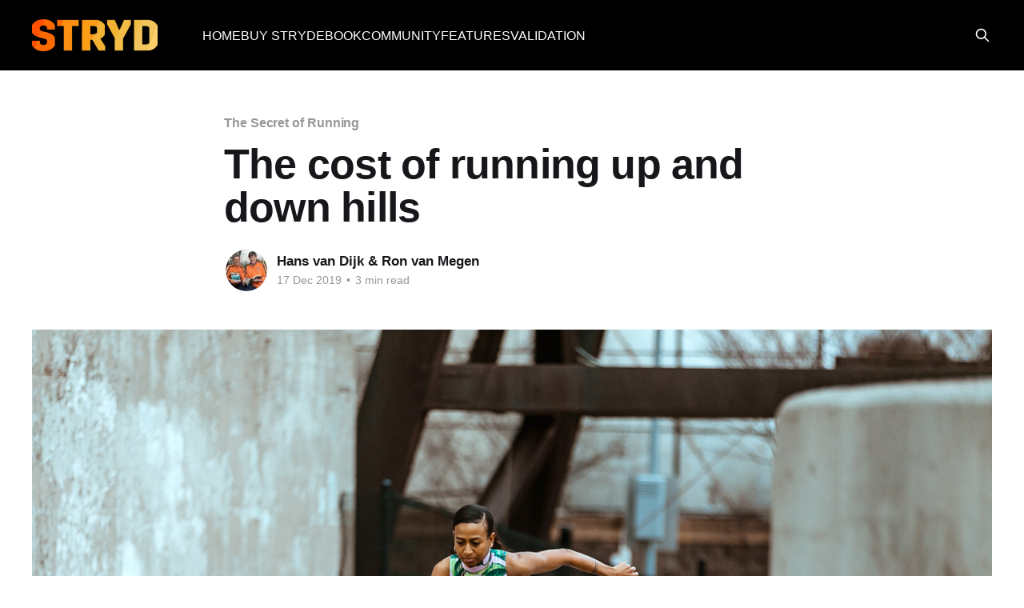

--- FILE ---
content_type: text/html; charset=utf-8
request_url: https://blog.stryd.com/2019/12/17/the-cost-of-running-up-and-down-hills/
body_size: 6097
content:
<!DOCTYPE html>
<html lang="en">
<head>

    <title>The cost of running up and down hills</title>
    <meta charset="utf-8" />
    <meta http-equiv="X-UA-Compatible" content="IE=edge" />
    <meta name="HandheldFriendly" content="True" />
    <meta name="viewport" content="width=device-width, initial-scale=1.0" />
    
    <link rel="preload" as="style" href="https://blog.stryd.com/assets/built/screen.css?v=41d88865f2" />
    <link rel="preload" as="script" href="https://blog.stryd.com/assets/built/casper.js?v=41d88865f2" />

    <link rel="stylesheet" type="text/css" href="https://blog.stryd.com/assets/built/screen.css?v=41d88865f2" />

    <link rel="icon" href="https://blog.stryd.com/content/images/size/w256h256/2023/05/Group-3556--1-.png" type="image/png">
    <link rel="canonical" href="https://blog.stryd.com/2019/12/17/the-cost-of-running-up-and-down-hills/">
    <meta name="referrer" content="no-referrer-when-downgrade">
    
    <meta property="og:site_name" content="Stryd Blog">
    <meta property="og:type" content="article">
    <meta property="og:title" content="The cost of running up and down hills">
    <meta property="og:description" content="In our book (www.thesecretofrunning.com
[https://blog.stryd.com/p/65a6baea-0264-40b0-8a09-1ee1692f6d07/www.thesecretofrunning.com]
) we have discussed the Energy Cost of Running (ECOR) in several separate
chapters.

First, we have shown that on a level and hard course, the ECOR is typically 0.98
kJ/kg/km. Of course,">
    <meta property="og:url" content="https://blog.stryd.com/2019/12/17/the-cost-of-running-up-and-down-hills/">
    <meta property="og:image" content="https://blog.stryd.com/content/images/size/w1200/2019/12/_N6A7648.png">
    <meta property="article:published_time" content="2019-12-17T20:59:42.000Z">
    <meta property="article:modified_time" content="2019-12-19T00:54:54.000Z">
    <meta property="article:tag" content="The Secret of Running">
    
    <meta property="article:publisher" content="https://www.facebook.com/teamstryd">
    <meta name="twitter:card" content="summary_large_image">
    <meta name="twitter:title" content="The cost of running up and down hills">
    <meta name="twitter:description" content="In our book (www.thesecretofrunning.com
[https://blog.stryd.com/p/65a6baea-0264-40b0-8a09-1ee1692f6d07/www.thesecretofrunning.com]
) we have discussed the Energy Cost of Running (ECOR) in several separate
chapters.

First, we have shown that on a level and hard course, the ECOR is typically 0.98
kJ/kg/km. Of course,">
    <meta name="twitter:url" content="https://blog.stryd.com/2019/12/17/the-cost-of-running-up-and-down-hills/">
    <meta name="twitter:image" content="https://blog.stryd.com/content/images/size/w1200/2019/12/_N6A7648.png">
    <meta name="twitter:label1" content="Written by">
    <meta name="twitter:data1" content="Hans van Dijk &amp; Ron van Megen">
    <meta name="twitter:label2" content="Filed under">
    <meta name="twitter:data2" content="The Secret of Running">
    <meta name="twitter:site" content="@strydrunning">
    <meta property="og:image:width" content="1200">
    <meta property="og:image:height" content="800">
    
    <script type="application/ld+json">
{
    "@context": "https://schema.org",
    "@type": "Article",
    "publisher": {
        "@type": "Organization",
        "name": "Stryd Blog",
        "url": "https://blog.stryd.com/",
        "logo": {
            "@type": "ImageObject",
            "url": "https://blog.stryd.com/content/images/2023/05/Group-3557--1-.png"
        }
    },
    "author": {
        "@type": "Person",
        "name": "Hans van Dijk &amp; Ron van Megen",
        "image": {
            "@type": "ImageObject",
            "url": "https://blog.stryd.com/content/images/2019/12/AC-ron-van-megen-en-hans-van-dijk-2--1-.jpg",
            "width": 800,
            "height": 533
        },
        "url": "https://blog.stryd.com/author/ron-and-hans/",
        "sameAs": [
            "https://thesecretofrunning.com/"
        ]
    },
    "headline": "The cost of running up and down hills",
    "url": "https://blog.stryd.com/2019/12/17/the-cost-of-running-up-and-down-hills/",
    "datePublished": "2019-12-17T20:59:42.000Z",
    "dateModified": "2019-12-19T00:54:54.000Z",
    "image": {
        "@type": "ImageObject",
        "url": "https://blog.stryd.com/content/images/size/w1200/2019/12/_N6A7648.png",
        "width": 1200,
        "height": 800
    },
    "keywords": "The Secret of Running",
    "description": "In our book (www.thesecretofrunning.com\n[https://blog.stryd.com/p/65a6baea-0264-40b0-8a09-1ee1692f6d07/www.thesecretofrunning.com]\n) we have discussed the Energy Cost of Running (ECOR) in several separate\nchapters.\n\nFirst, we have shown that on a level and hard course, the ECOR is typically 0.98\nkJ/kg/km. Of course, this number will not be the same for everyone: it depends\non the running style and every runner should try to optimize this in order to\nreduce his ECOR. Obviously, the Stryd gives us",
    "mainEntityOfPage": "https://blog.stryd.com/2019/12/17/the-cost-of-running-up-and-down-hills/"
}
    </script>

    <meta name="generator" content="Ghost 6.12">
    <link rel="alternate" type="application/rss+xml" title="Stryd Blog" href="https://blog.stryd.com/rss/">
    
    <script defer src="https://cdn.jsdelivr.net/ghost/sodo-search@~1.8/umd/sodo-search.min.js" data-key="c7c92aeac1a05a88c9184e9360" data-styles="https://cdn.jsdelivr.net/ghost/sodo-search@~1.8/umd/main.css" data-sodo-search="https://stryd.ghost.io/" data-locale="en" crossorigin="anonymous"></script>
    
    <link href="https://blog.stryd.com/webmentions/receive/" rel="webmention">
    <script defer src="/public/cards.min.js?v=41d88865f2"></script>
    <link rel="stylesheet" type="text/css" href="/public/cards.min.css?v=41d88865f2">
    <script defer src="/public/ghost-stats.min.js?v=41d88865f2" data-stringify-payload="false" data-datasource="analytics_events" data-storage="localStorage" data-host="https://blog.stryd.com/.ghost/analytics/api/v1/page_hit"  tb_site_uuid="5bd24fce-7f6f-47eb-aa4d-ae097c986fb2" tb_post_uuid="65a6baea-0264-40b0-8a09-1ee1692f6d07" tb_post_type="post" tb_member_uuid="undefined" tb_member_status="undefined"></script><style>:root {--ghost-accent-color: #000000;}</style>
    <meta property="fb:app_id" content="966242223397117" />
<!-- Global site tag (gtag.js) - Google Analytics -->
<script async src="https://www.googletagmanager.com/gtag/js?id=G-BHXVSE4C95"></script>
<script>
  window.dataLayer = window.dataLayer || [];
  function gtag(){dataLayer.push(arguments);}
  gtag('js', new Date());

  gtag('config', 'G-BHXVSE4C95');
</script>

</head>
<body class="post-template tag-the-secret-of-running is-head-left-logo has-cover">
<div class="viewport">

    <header id="gh-head" class="gh-head outer">
        <div class="gh-head-inner inner">
            <div class="gh-head-brand">
                <a class="gh-head-logo" href="https://blog.stryd.com">
                        <img src="https://blog.stryd.com/content/images/2023/05/Group-3557--1-.png" alt="Stryd Blog">
                </a>
                <button class="gh-search gh-icon-btn" aria-label="Search this site" data-ghost-search><svg xmlns="http://www.w3.org/2000/svg" fill="none" viewBox="0 0 24 24" stroke="currentColor" stroke-width="2" width="20" height="20"><path stroke-linecap="round" stroke-linejoin="round" d="M21 21l-6-6m2-5a7 7 0 11-14 0 7 7 0 0114 0z"></path></svg></button>
                <button class="gh-burger" aria-label="Main Menu"></button>
            </div>

            <nav class="gh-head-menu">
                <ul class="nav">
    <li class="nav-home"><a href="https://www.stryd.com">HOME</a></li>
    <li class="nav-buy-stryd"><a href="https://www.stryd.com/store">BUY STRYD</a></li>
    <li class="nav-ebook"><a href="https://www.stryd.com/pages/running-power-ebook">EBOOK</a></li>
    <li class="nav-community"><a href="https://www.facebook.com/groups/strydcommunity/">COMMUNITY</a></li>
    <li class="nav-features"><a href="https://blog.stryd.com/tag/feature-release/">FEATURES</a></li>
    <li class="nav-validation"><a href="https://blog.stryd.com/tag/validation-white-papers/">VALIDATION</a></li>
</ul>

            </nav>

            <div class="gh-head-actions">
                        <button class="gh-search gh-icon-btn" aria-label="Search this site" data-ghost-search><svg xmlns="http://www.w3.org/2000/svg" fill="none" viewBox="0 0 24 24" stroke="currentColor" stroke-width="2" width="20" height="20"><path stroke-linecap="round" stroke-linejoin="round" d="M21 21l-6-6m2-5a7 7 0 11-14 0 7 7 0 0114 0z"></path></svg></button>
            </div>
        </div>
    </header>

    <div class="site-content">
        



<main id="site-main" class="site-main">
<article class="article post tag-the-secret-of-running ">

    <header class="article-header gh-canvas">

        <div class="article-tag post-card-tags">
                <span class="post-card-primary-tag">
                    <a href="/tag/the-secret-of-running/">The Secret of Running</a>
                </span>
        </div>

        <h1 class="article-title">The cost of running up and down hills</h1>


        <div class="article-byline">
        <section class="article-byline-content">

            <ul class="author-list instapaper_ignore">
                <li class="author-list-item">
                    <a href="/author/ron-and-hans/" class="author-avatar" aria-label="Read more of Hans van Dijk &amp; Ron van Megen">
                        <img class="author-profile-image" src="/content/images/size/w100/2019/12/AC-ron-van-megen-en-hans-van-dijk-2--1-.jpg" alt="Hans van Dijk &amp; Ron van Megen" />
                    </a>
                </li>
            </ul>

            <div class="article-byline-meta">
                <h4 class="author-name"><a href="/author/ron-and-hans/">Hans van Dijk &amp; Ron van Megen</a></h4>
                <div class="byline-meta-content">
                    <time class="byline-meta-date" datetime="2019-12-17">17 Dec 2019</time>
                        <span class="byline-reading-time"><span class="bull">&bull;</span> 3 min read</span>
                </div>
            </div>

        </section>
        </div>

            <figure class="article-image">
                <img
                    srcset="/content/images/size/w300/2019/12/_N6A7648.png 300w,
                            /content/images/size/w600/2019/12/_N6A7648.png 600w,
                            /content/images/size/w1000/2019/12/_N6A7648.png 1000w,
                            /content/images/size/w2000/2019/12/_N6A7648.png 2000w"
                    sizes="(min-width: 1400px) 1400px, 92vw"
                    src="/content/images/size/w2000/2019/12/_N6A7648.png"
                    alt="The cost of running up and down hills"
                />
            </figure>

    </header>

    <section class="gh-content gh-canvas">
        <p>In our book (<a href="https://blog.stryd.com/p/65a6baea-0264-40b0-8a09-1ee1692f6d07/www.thesecretofrunning.com">www.thesecretofrunning.com</a>) we have discussed the Energy Cost of Running (ECOR) in several separate chapters.<br><br>First, we have shown that on a level and hard course, the ECOR is typically 0.98 kJ/kg/km. Of course, this number will not be the same for everyone: it depends on the running style and every runner should try to optimize this in order to reduce his ECOR. Obviously, the Stryd gives us the tool to do this as can calculate our ECOR on a daily basis:<br><br><strong>ECOR (in kJ/kg/km) = Specific power (in Watt/kg) divided by the speed (in m/s)</strong><br><br>Generally, it is believed that the ECOR of highly efficient elite runners could be some 10% lower and the ECOR of inefficient joggers could be some 10% higher than the typical value of 0.98 kJ/kg/km. So far, we have seen that our own data and those of many other runners are quite close to 0.98 kJ/kg/km.</p><p><strong>The impact of hills on the ECOR according to theory</strong><br><br>As a result of gravity, the ECOR is increased uphill and decreased downhill. In our book we have shown that this effect can theoretically be calculated as a function of the gradient i (in %) by the formula:<br><br><strong>ECOR= 0.98+ i/100*9.81*(45.6+1.16*i)/100</strong><br><br>We have calculated the ECOR in accordance with this formula, the results are shown in the below table and figure.</p><figure class="kg-card kg-image-card"><img src="https://blog.stryd.com/content/images/2019/12/Screen-Shot-2019-12-16-at-5.55.37-PM.png" class="kg-image" alt loading="lazy"></figure><figure class="kg-card kg-image-card"><img src="https://blog.stryd.com/content/images/2019/12/Screen-Shot-2019-12-16-at-5.55.59-PM.png" class="kg-image" alt loading="lazy"></figure><p>The table and figure show clearly that hills do indeed have a big impact on the ECOR!<br><br><strong>The impact of hills on the ECOR in practice</strong><br><br>We did an experiment to validate these theoretical calculations. Both authors (Hans and Ron) ran uphill and downhill a nearby hill with a length of 1 km and a gradient of 3.7 % (so the total altitude difference was 37 meters). We ran 2 times uphill and 2 times downhill, with a few minutes recovery in between. We used our Stryd foot pod to monitor our power and we tried to run at our FTP-level, which is the amount of power that you can maintain for 1 hour. The FTP of Hans is 245 Watt or 4.22 Watt/kg and for Ron these data are 300 Watt and 3.75 Watt/kg. The results are shown in the table below.</p><figure class="kg-card kg-image-card"><img src="https://blog.stryd.com/content/images/2019/12/Screen-Shot-2019-12-16-at-5.56.46-PM.png" class="kg-image" alt loading="lazy"></figure><p>As can be seen from the table, we did not quite manage to maintain our FTP downhill. As other experienced runners will confirm, this is due to the fact that stride length and cadence limit the possible speed downhill. The table also confirms the obvious facts that uphill stride length, vertical oscillation, FP, and LSS are reduced. Downhill the reverse is the case.<br><br>The most important result is that the data clearly confirm that the ECOR is substantially higher uphill and substantially lower downhill. As a matter of fact the actual values are remarkably close to theory as summarized in the table below. We were quite impressed by the fact that the Stryd power data represented the impact of the hill accurately and in accordance with theory.</p><figure class="kg-card kg-image-card"><img src="https://blog.stryd.com/content/images/2019/12/Screen-Shot-2019-12-16-at-5.57.26-PM.png" class="kg-image" alt loading="lazy"></figure><p>If you would like to purchase The Secret of Running (or the German version, Das Geheimnis des Laufens), you can do so at the bottom of <a href="https://store.stryd.com/?ref=blog.stryd.com">store.stryd.com</a>.</p>
    </section>


</article>
</main>




            <aside class="read-more-wrap outer">
                <div class="read-more inner">
                        
<article class="post-card post">

    <a class="post-card-image-link" href="/2026/01/13/introducing-the-2026-elite-power-team/">

        <img class="post-card-image"
            srcset="/content/images/size/w300/2026/01/black-white-elegant-wedding-photo-collage-facebook-post--2-.png 300w,
                    /content/images/size/w600/2026/01/black-white-elegant-wedding-photo-collage-facebook-post--2-.png 600w,
                    /content/images/size/w1000/2026/01/black-white-elegant-wedding-photo-collage-facebook-post--2-.png 1000w,
                    /content/images/size/w2000/2026/01/black-white-elegant-wedding-photo-collage-facebook-post--2-.png 2000w"
            sizes="(max-width: 1000px) 400px, 800px"
            src="/content/images/size/w600/2026/01/black-white-elegant-wedding-photo-collage-facebook-post--2-.png"
            alt="Introducing the 2026 Elite Power Team"
            loading="lazy"
        />


    </a>

    <div class="post-card-content">

        <a class="post-card-content-link" href="/2026/01/13/introducing-the-2026-elite-power-team/">
            <header class="post-card-header">
                <div class="post-card-tags">
                </div>
                <h2 class="post-card-title">
                    Introducing the 2026 Elite Power Team
                </h2>
            </header>
                <div class="post-card-excerpt">We are excited to unveil the 2026 Elite Power Team, a world class group of athletes pushing the boundaries of endurance performance in the year ahead.

This year, the team spans Olympians, National Record Holders, elite ultramarathon runners, world class triathletes, and collegiate athletes, all training and racing with Stryd</div>
        </a>

        <footer class="post-card-meta">
            <time class="post-card-meta-date" datetime="2026-01-13">13 Jan 2026</time>
                <span class="post-card-meta-length">5 min read</span>
        </footer>

    </div>

</article>
                        
<article class="post-card post">

    <a class="post-card-image-link" href="/2026/01/07/kick-off-the-new-year-with-new-workouts-and-a-chance-to-win-a-new-stryd-5-0/">

        <img class="post-card-image"
            srcset="/content/images/size/w300/2026/01/Group-6653--1-.png 300w,
                    /content/images/size/w600/2026/01/Group-6653--1-.png 600w,
                    /content/images/size/w1000/2026/01/Group-6653--1-.png 1000w,
                    /content/images/size/w2000/2026/01/Group-6653--1-.png 2000w"
            sizes="(max-width: 1000px) 400px, 800px"
            src="/content/images/size/w600/2026/01/Group-6653--1-.png"
            alt="Kick Off the New Year with New Workouts and a Chance to Win a New Stryd 5.0!"
            loading="lazy"
        />


    </a>

    <div class="post-card-content">

        <a class="post-card-content-link" href="/2026/01/07/kick-off-the-new-year-with-new-workouts-and-a-chance-to-win-a-new-stryd-5-0/">
            <header class="post-card-header">
                <div class="post-card-tags">
                </div>
                <h2 class="post-card-title">
                    Kick Off the New Year with New Workouts and a Chance to Win a New Stryd 5.0!
                </h2>
            </header>
                <div class="post-card-excerpt">To start the year off on a high note, we’re bringing you four new Workouts of the Week designed to help you ease back into structured training and set yourself up for a strong, successful year ahead. As an added bonus, running the new January Workouts of the Week</div>
        </a>

        <footer class="post-card-meta">
            <time class="post-card-meta-date" datetime="2026-01-07">07 Jan 2026</time>
                <span class="post-card-meta-length">3 min read</span>
        </footer>

    </div>

</article>
                        
<article class="post-card post">

    <a class="post-card-image-link" href="/2025/12/22/stryd-app-is-now-available-for-wear-os/">

        <img class="post-card-image"
            srcset="/content/images/size/w300/2025/12/Group-3866--3-.png 300w,
                    /content/images/size/w600/2025/12/Group-3866--3-.png 600w,
                    /content/images/size/w1000/2025/12/Group-3866--3-.png 1000w,
                    /content/images/size/w2000/2025/12/Group-3866--3-.png 2000w"
            sizes="(max-width: 1000px) 400px, 800px"
            src="/content/images/size/w600/2025/12/Group-3866--3-.png"
            alt="New Update for Wear OS Runners | The Stryd App Is Now Available for Pixel Watch, Galaxy Watch, &amp; More"
            loading="lazy"
        />


    </a>

    <div class="post-card-content">

        <a class="post-card-content-link" href="/2025/12/22/stryd-app-is-now-available-for-wear-os/">
            <header class="post-card-header">
                <div class="post-card-tags">
                </div>
                <h2 class="post-card-title">
                    New Update for Wear OS Runners | The Stryd App Is Now Available for Pixel Watch, Galaxy Watch, &amp; More
                </h2>
            </header>
                <div class="post-card-excerpt">We are thrilled to announce that the Stryd app is officially available on Wear OS watches, including Pixel watch, Galaxy watch, and more.

This release unlocks a brand-new way to train with power—directly from your wrist—without compromising the accuracy, depth of insight, or guided experience Stryd is known</div>
        </a>

        <footer class="post-card-meta">
            <time class="post-card-meta-date" datetime="2025-12-22">22 Dec 2025</time>
                <span class="post-card-meta-length">3 min read</span>
        </footer>

    </div>

</article>
                </div>
            </aside>



    </div>

    <footer class="site-footer outer">
        <div class="inner">
            <section class="copyright"><a href="https://blog.stryd.com">Stryd Blog</a> &copy; 2026</section>
            <nav class="site-footer-nav">
                
            </nav>
            <div class="gh-powered-by"><a href="https://ghost.org/" target="_blank" rel="noopener">Powered by Ghost</a></div>
        </div>
    </footer>

</div>

    <div class="pswp" tabindex="-1" role="dialog" aria-hidden="true">
    <div class="pswp__bg"></div>

    <div class="pswp__scroll-wrap">
        <div class="pswp__container">
            <div class="pswp__item"></div>
            <div class="pswp__item"></div>
            <div class="pswp__item"></div>
        </div>

        <div class="pswp__ui pswp__ui--hidden">
            <div class="pswp__top-bar">
                <div class="pswp__counter"></div>

                <button class="pswp__button pswp__button--close" title="Close (Esc)"></button>
                <button class="pswp__button pswp__button--share" title="Share"></button>
                <button class="pswp__button pswp__button--fs" title="Toggle fullscreen"></button>
                <button class="pswp__button pswp__button--zoom" title="Zoom in/out"></button>

                <div class="pswp__preloader">
                    <div class="pswp__preloader__icn">
                        <div class="pswp__preloader__cut">
                            <div class="pswp__preloader__donut"></div>
                        </div>
                    </div>
                </div>
            </div>

            <div class="pswp__share-modal pswp__share-modal--hidden pswp__single-tap">
                <div class="pswp__share-tooltip"></div>
            </div>

            <button class="pswp__button pswp__button--arrow--left" title="Previous (arrow left)"></button>
            <button class="pswp__button pswp__button--arrow--right" title="Next (arrow right)"></button>

            <div class="pswp__caption">
                <div class="pswp__caption__center"></div>
            </div>
        </div>
    </div>
</div>
<script
    src="https://code.jquery.com/jquery-3.5.1.min.js"
    integrity="sha256-9/aliU8dGd2tb6OSsuzixeV4y/faTqgFtohetphbbj0="
    crossorigin="anonymous">
</script>
<script src="https://blog.stryd.com/assets/built/casper.js?v=41d88865f2"></script>
<script>
$(document).ready(function () {
    // Mobile Menu Trigger
    $('.gh-burger').click(function () {
        $('body').toggleClass('gh-head-open');
    });
    // FitVids - Makes video embeds responsive
    $(".gh-content").fitVids();
});
</script>



</body>
</html>
